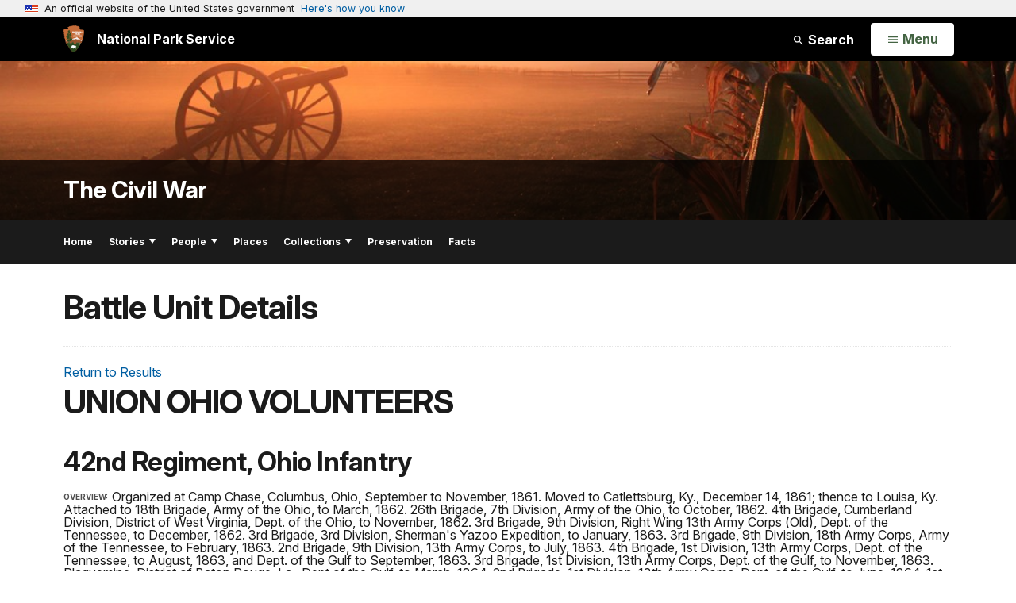

--- FILE ---
content_type: text/html;charset=UTF-8
request_url: https://www.nps.gov/civilwar/search-battle-units-detail.htm?battleUnitCode=UOH0042RI
body_size: 9524
content:
<!doctype html> <html lang="en" class="no-js"> <!-- Content Copyright National Park Service -->
<!-- JavaScript & DHTML Code Copyright &copy; 1998-2025, PaperThin, Inc. All Rights Reserved. --> <head> <meta content="IE=edge" http-equiv="X-UA-Compatible"> <title>Battle Unit Details - The Civil War (U.S. National Park Service)</title> <script>
var jsDlgLoader = '/subjects/civilwar/loader.cfm';
var jsSiteResourceLoader = '/cs-resources.cfm?r=';
var jsSiteResourceSettings = {canCombine: false, canMinify: false};
</script>
<!-- beg (1) PrimaryResources -->
<script src="/ADF/thirdParty/jquery/jquery-3.6.js"></script><script src="/ADF/thirdParty/jquery/migrate/jquery-migrate-3.4.js"></script><script src="/commonspot/javascript/browser-all.js"></script>
<!-- end (1) PrimaryResources -->
<!-- beg (2) SecondaryResources -->
<!-- end (2) SecondaryResources -->
<!-- beg (3) StyleTags -->
<link rel="stylesheet" href="/common/commonspot/templates/assets/css/commonspotRTE.css" type="text/css" />
<!-- end (3) StyleTags -->
<!-- beg (4) JavaScript -->
<script>
<!--
var gMenuControlID = 0;
var menus_included = 0;
var jsSiteID = 1;
var jsSubSiteID = 30200;
var js_gvPageID = 4094578;
var jsPageID = 4094578;
var jsPageSetID = 0;
var jsPageType = 0;
var jsSiteSecurityCreateControls = 0;
var jsShowRejectForApprover = 1;
// -->
</script><script>
var jsDlgLoader = '/subjects/civilwar/loader.cfm';
var jsSiteResourceLoader = '/cs-resources.cfm?r=';
var jsSiteResourceSettings = {canCombine: false, canMinify: false};
</script>
<!-- end (4) JavaScript -->
<!-- beg (5) CustomHead -->
<!-- override SubjectSite from Subject Generic Page-->
<meta charset="utf-8">
<link href="/common/commonspot/templates/images/icons/favicon.ico" rel="shortcut icon">
<meta http-equiv="Pragma" content="no-cache" />
<meta http-equiv="Expires" content="0" />
<meta name="viewport" content="width=device-width, initial-scale=1.0">
<!--[if gt IE 8]>
<script src="/common/commonspot/templates/assets/js/app.early.min.js?v=20230112"></script>
<link href="/common/commonspot/templates/assets/css/split-css/main.min.css?v=2rpz-n03cpj" media="screen, print" rel="stylesheet">
<link href="/common/commonspot/templates/assets/css/split-css/main-min-blessed1.css" media="screen, print" rel="stylesheet">
<![endif]-->
<!--[if lt IE 9]>
<script src="https://oss.maxcdn.com/libs/html5shiv/3.7.0/html5shiv.js"></script>
<script src="https://oss.maxcdn.com/libs/respond.js/1.4.2/respond.min.js"></script>
<script src="/common/commonspot/templates/assets/js/app.early.min.js?v=20230112"></script>
<link href="/common/commonspot/templates/assets/css/split-css/main.min.css?v=2rpz-n03cpj" media="screen, print" rel="stylesheet">
<link href="/common/commonspot/templates/assets/css/split-css/main-min-blessed1.css" media="screen, print" rel="stylesheet">
<![endif]-->
<!--[if !IE]> -->
<script src="/common/commonspot/templates/assets/js/app.early.min.js?v=20230112"></script>
<script src="/common/commonspot/templates/js/uswds/uswds-init.js"></script>
<link href="/common/commonspot/templates/assets/css/main.min.css?v=20230112" media="screen, print" rel="stylesheet">
<!-- <![endif]-->
<link href='//fonts.googleapis.com/css?family=Open+Sans:700,600,400|Open+Sans+Condensed:300,700' rel='stylesheet' type='text/css'>
<link rel="manifest" href="/manifest.json" crossorigin="use-credentials" />
<meta name="apple-itunes-app" content="app-id=1549226484, app-argument=https://apps.apple.com/us/app/national-park-service/id1549226484">
<style>
table#cs_idLayout2,
table#cs_idLayout2 > tbody,
table#cs_idLayout2 > tbody > tr,
table#cs_idLayout2 > tbody > tr >  td
{
display: block;
border-collapse:separate;
}
</style>
<script src='/common/commonspot/templates/js/federated-analytics-uav1.js?ver=true&agency=DOI&subagency=NPS&exts=rtf,odt,ods,odp,brf&dclink=true&enhlink=true' id='_fed_an_ua_tag'></script>
<meta property="og:type" content="website" />
<!-- not view page: /subjects/civilwar/search-battle-units-detail.htm -->
<meta property="og:title" content="Battle Unit Details - The Civil War (U.S. National Park Service)" />
<meta property="og:url" content="https://www.nps.gov/subjects/civilwar/search-battle-units-detail.htm" />
<!-- end (5) CustomHead -->
<!-- beg (6) TertiaryResources -->
<!-- end (6) TertiaryResources -->
<!-- beg (7) authormode_inlinestyles -->
<link rel="stylesheet" type="text/css" href="/commonspot/commonspot.css" id="cs_maincss">
<!-- end (7) authormode_inlinestyles -->
</head><body class="SubjectSite"><span role="navigation" aria-label="Top of page" id="__topdoc__"></span>
<section
class="usa-banner"
aria-label="Official website of the United States government"
>
<div class="usa-accordion">
<header class="usa-banner__header">
<div class="usa-banner__inner">
<div class="grid-col-auto">
<img
aria-hidden="true"
class="usa-banner__header-flag"
src="/common/commonspot/templates/assets/icon/us_flag_small.png"
alt=""
/>
</div>
<div class="grid-col-fill tablet:grid-col-auto" aria-hidden="true">
<p class="usa-banner__header-text">
An official website of the United States government
</p>
<p class="usa-banner__header-action">Here's how you know</p>
</div>
<button
type="button"
class="usa-accordion__button usa-banner__button"
aria-expanded="false"
aria-controls="gov-banner-default"
>
<span class="usa-banner__button-text">Here's how you know</span>
</button>
</div>
</header>
<div
class="usa-banner__content usa-accordion__content"
id="gov-banner-default"
>
<div class="grid-row grid-gap-lg">
<div class="usa-banner__guidance tablet:grid-col-6">
<img
class="usa-banner__icon usa-media-block__img"
src="/common/commonspot/templates/assets/icon/icon-dot-gov.svg"
role="img"
alt=""
aria-hidden="true"
/>
<div class="usa-media-block__body">
<p>
<strong>Official websites use .gov</strong><br />A
<strong>.gov</strong> website belongs to an official government
organization in the United States.
</p>
</div>
</div>
<div class="usa-banner__guidance tablet:grid-col-6">
<img
class="usa-banner__icon usa-media-block__img"
src="/common/commonspot/templates/assets/icon/icon-https.svg"
role="img"
alt=""
aria-hidden="true"
/>
<div class="usa-media-block__body">
<p>
<strong>Secure .gov websites use HTTPS</strong><br />A
<strong>lock</strong> (
<span class="icon-lock"
><svg
xmlns="http://www.w3.org/2000/svg"
width="52"
height="64"
viewBox="0 0 52 64"
class="usa-banner__lock-image"
role="img"
aria-labelledby="banner-lock-description-default"
focusable="false"
>
<title id="banner-lock-title-default">Lock</title>
<desc id="banner-lock-description-default">Locked padlock icon</desc>
<path
fill="#000000"
fill-rule="evenodd"
d="M26 0c10.493 0 19 8.507 19 19v9h3a4 4 0 0 1 4 4v28a4 4 0 0 1-4 4H4a4 4 0 0 1-4-4V32a4 4 0 0 1 4-4h3v-9C7 8.507 15.507 0 26 0zm0 8c-5.979 0-10.843 4.77-10.996 10.712L15 19v9h22v-9c0-6.075-4.925-11-11-11z"
/>
</svg> </span
>) or <strong>https://</strong> means you've safely connected to
the .gov website. Share sensitive information only on official,
secure websites.
</p>
</div>
</div>
</div>
</div>
</div>
</section>
<!--googleoff: index-->
<div tabindex="-1" id="beforeSkipLinks" ></div>
<div class="skip-links" aria-label="short-cut links" role="navigation">
<ul>
<li><a href="#GlobalNav-toggle" aria-label="Skip to global NPS navigation">Skip to global NPS navigation</a></li>
<li><a href="#main" aria-label="Skip to the main content">Skip to the main content</a></li>
<li><a href="#GlobalFooter" aria-label="Skip to the footer section">Skip to the footer section</a></li>
</ul>
</div>
<!--googleon: index-->
<!--googleoff: index-->
<div class="AnniversaryBanner" id="anniversary_banner" data-sitecode="civilwar" data-sitetype="subject"></div>
<div class="PromoBanner"></div>
<!--googleon: index-->
<!--googleoff: index-->
<div class="GlobalHeader usaGlobalHeader" role="banner">
<div class="GlobalHeader__Navbar container">
<a class="GlobalHeader__Branding me-auto link-white" href="/">
<img src="/theme/assets/dist/images/branding/logo.png"
alt=""
width="80"
height="106"
class="GlobalHeader__Branding__Arrowhead img-fluid">
<span class="GlobalHeader__Branding__Text">
National Park Service
</span>
</a>
<a href="#GlobalFooterSearchInput"
class="GlobalHeader__FooterSearchLink js-scrollTo link-white">
<svg class="usa-icon"
role="presentation"
focusable="false">
<use href="/theme/assets/vendor/npsds/packages/icons/dist/sprite.svg#search" />
</svg>
<span class="visually-hidden">Search</span>
</a>
<form id="GlobalHeaderSearch"
class="GlobalHeader__Search"
action="/search/"
method="GET"
role="search">
<button type="button"
data-bs-toggle="collapse"
data-bs-target="#GlobalHeaderSearchCollapse"
aria-expanded="false"
aria-controls="GlobalHeaderSearchCollapse">
<svg class="usa-icon"
role="presentation"
focusable="false">
<use href="/theme/assets/vendor/npsds/packages/icons/dist/sprite.svg#search" />
</svg>
Search
</button>
<div id="GlobalHeaderSearchCollapse"
class="collapse collapse-horizontal"
role="presentation">
<div>
<input class="form-control me-2"
type="text"
autocomplete="off"
name="query"
placeholder="Keyword Search"
required
aria-label="Search text">
<div class="GlobalSearch-suggestions"></div>
<button class="usa-button usa-button--outline usa-button--inverse me-2" data-scope="site" type="submit">
This Site
</button>
<button class="usa-button usa-button--outline usa-button--inverse" data-scope="all" type="submit">
All NPS
</button>
</div>
</div>
<input type="hidden"
name="sitelimit"
value="www.nps.gov/subjects/civilwar">
<input type="hidden" name="affiliate" value="nps">
</form>
</div>
<nav id="GlobalNav" class="GlobalNav">
<h1 id="GlobalNavButtonContainer" class="usaGlobalNavButtonContainer">
<button type="button"
id="GlobalNav-toggle"
class="usa-button usa-button--inverse-fill"
data-bs-toggle="collapse"
data-bs-target="#GlobalNavCollapse"
aria-controls="GlobalNavCollapse"
aria-expanded="false"
aria-label="Open Menu">
<span class="GlobalNav__Toggle__Text GlobalNav__Toggle__Text--closed">
<svg class="usa-icon"
role="presentation"
focusable="false">
<use href="/theme/assets/vendor/npsds/packages/icons/dist/sprite.svg#menu" />
</svg>
<span class="visually-hidden">Open</span>
Menu
</span>
<span class="GlobalNav__Toggle__Text GlobalNav__Toggle__Text--open">
<svg class="usa-icon"
role="presentation"
focusable="false">
<use href="/theme/assets/vendor/npsds/packages/icons/dist/sprite.svg#close" />
</svg>
Close
<span class="visually-hidden">Menu</span>
</span>
</button>
</h1>
<div id="GlobalNavCollapse" class="collapse">
<div class="container">
<p class="GlobalNav__LanguageInfo">
</p>
<h2 class="GlobalNav__SectionHeading GlobalNav__SectionHeading--green" hidden>
Explore This Park
</h2>
<ul id="GlobalNavListLocal" class="GlobalNav__List" hidden></ul>
<h2 class="GlobalNav__SectionHeading GlobalNav__SectionHeading--blue">
Explore the National Park Service
</h2>
<ul id="GlobalNavList" class="GlobalNav__List"></ul>
</div>
</div>
</nav>
</div>
<!--googleon: index-->
<div id="myModal" class="modal refreshableModal" tabindex="-1" aria-labelledby="exitModalLabel" aria-hidden="true">
<div class="modal-dialog">
<div class="modal-content">
<div class="modal-header">
<h2 class="modal-title visually-hidden" id="exitModalLabel">Exiting nps.gov</h2>
<button type="button" class="btn-close" data-bs-dismiss="modal" aria-label="Close"></button>
</div>
<div class="modal-body"></div>
<div class="modal-footer">
<button type="button" class="btn btn-secondary" data-bs-dismiss="modal">Cancel</button>
</div>
</div>
</div>
</div>
<div id="cs_control_481716" class="cs_control CS_Element_Schedule"><div  title="" id="CS_Element_BannerContainer"><div id="gridRow_1_1_481716" class="cs_GridRow"><div id="gridCol_1_1_1_1_481716" class="cs_GridColumn"><div id="cs_control_830312" class="cs_control CS_Element_CustomCF"><div id="CS_CCF_4094578_830312">
<script>
window.addEventListener('load', (event) => {
NPS.utility.updateBannerImageFromJSON( "civilwar" );
});
</script>
<header id="HERO" class="Hero Hero--Ribbon -secondary">
<div id="HeroBanner" class="HeroBanner ">
<div class="HeroBanner__TitleContainer">
<div class="container">
<a href="&#x2f;subjects&#x2f;civilwar&#x2f;"
class="HeroBanner__Title"
>The Civil War</a>
</div>
</div>
<div class="picturefill-background"
role="img"
style="background-image: url('/common/uploads/banner_image/nri/secondary/08BCB51E-1DD8-B71B-0B9A2A6EF0422DE1.jpg?mode=crop&quality=90&width=1024&height=200');background-position 50% 0%;" aria-label="Sunrise over the Cornfield at Antietam National Battlefield.">
<span data-src="/common/uploads/banner_image/nri/secondary/08BCB51E-1DD8-B71B-0B9A2A6EF0422DE1.jpg?mode=crop&quality=90&width=1200&height=200"
data-media="(min-width: 1024px)"></span>
<span data-src="/common/uploads/banner_image/nri/secondary/08BCB51E-1DD8-B71B-0B9A2A6EF0422DE1.jpg?mode=crop&quality=90&width=2400&height=400"
data-media="(min-width: 1024px) and (min-resolution: 144dppx)"></span>
<span data-src="/common/uploads/banner_image/nri/secondary/08BCB51E-1DD8-B71B-0B9A2A6EF0422DE1.jpg?mode=crop&quality=90&width=2400&height=400"
data-media="(min-width: 1024px) and (-webkit-min-device-pixel-ratio: 1.5)"></span>
<span data-src="/common/uploads/banner_image/nri/secondary/08BCB51E-1DD8-B71B-0B9A2A6EF0422DE1.jpg?mode=crop&quality=90&width=2400&height=400"
data-media="(min-width: 1440px)"></span>
</div>
</div>
</header>
</div></div><div id="cs_control_4094669" class="cs_control CS_Element_CustomCF"><div id="CS_CCF_4094578_4094669"> </div></div></div></div></div></div>
<div id="Subject-header">
<div class="container">
<div class="pull-left">
<!--googleoff: index-->
<nav id="LocalNav-desktop-nav" role="navigation">
<div id="cs_control_699042" class="cs_control CS_Element_CustomCF"><div id="CS_CCF_4094578_699042"><div id="cs_control_481717" class="cs_control CS_Element_Custom"><!-- _CSDPFID=4094578|4094578=_CSDPFID -->
<style type="text/css">
div.ColumnMain #npsNav h2 { display:none }
</style>
<!-- nav -->
<!--googleoff: index-->
<div id="npsNav" class="7156662F-A0E0-978E-7C7DAEA9914E59CF">
<ul id="LocalNav" class="sm sm-nps"></ul>
</div>
<!--googleon: index-->
<script>
jQuery(document).ready(function() {
NPS.display.outputNav('/subjects/civilwar','/subjects/civilwar/search-battle-units-detail.htm','read');
});
</script>
</div></div></div>
</nav>
<!--googleon: index-->
<script>
(function ($) {
// Hide park home
$("#LocalNav-desktop-nav ul li a:contains('Park Home')")
.parent()
.hide();
// Hide park home
$("li#LocalNav-mobile ul li a:contains('Park Home')")
.parent()
.hide();
$("ul#LocalNav > li > a")
.wrap("<div class='top-lvl-item-container'>")
.wrap("<div class='top-lvl-item'>");
})(jQuery);
</script>
</div>
</div>
</div>
<script type="text/javascript">
jQuery(document).ready(function() {
setTimeout( function() {
NPS.display.showAdminTools( 0 );
} ,10);
});
</script>
<div id="main" role="main" class="MainContent">
<style>
#modal-contact-us .modal-body { padding-top: 0px; }
.modal-header { border:none; }
</style>
<div class="modal fade" id="modal-contact-us" tabindex="-1" aria-labelledby="modal-contact-us-label">
<div class="modal-dialog">
<div class="modal-content">
<div class="modal-header">
<h4 class="modal-title visually-hidden" id="modal-contact-us-label">Contact Us</h4>
<button type="button" class="btn-close" data-bs-dismiss="modal" aria-label="Close"></button>
</div>
<div class="modal-body">
<iframe frameborder="0" id="modal-contact-us-iframe" width="100%" height="100%" title="Contact Us"></iframe>
</div>
</div>
</div>
</div>
<div id="adminTools"></div>
<div class="container">
<div class="ColumnGrid row">
<!--googleoff: index-->
<div class="container">
<nav class="usa-breadcrumb" aria-label="Breadcrumbs" style="display: none;">
<ol id="breadcrumbs" class="usa-breadcrumb__list"></ol>
</nav>
</div>
<!--googleon: index-->
<div class="ColumnMain col-sm-12">
<div class="ContentHeader text-content-size">
<h1 class="page-title">Battle Unit Details</h1>
</div>
<div class="row">
<div class="col-sm-12">
<div id="cs_control_536382" class="cs_control CS_Element_Schedule"><div  title="" id="CS_Element_contentcontainer"><div id="gridRow_1_1_536382" class="cs_GridRow"><div id="gridCol_1_1_1_1_536382" class="cs_GridColumn"><div id="cs_control_4094547" class="cs_control CS_Element_CustomCF"><div id="CS_CCF_4094578_4094547">
<div id="back">
<a href="javascript:history.go(-1);" class="back-button">Return to Results</a>
</div>
<div class="text-content-size">
<h1 class="page-title">UNION OHIO VOLUNTEERS</h1>
</div>
<h2>42nd Regiment, Ohio Infantry</h2>
<dl class="result-details wrapped clearfix">
<dt>Overview:</dt><dd>
<P>  Organized at Camp Chase, Columbus, Ohio, September to November, 1861.  Moved to Catlettsburg, Ky., December 14, 1861; thence to Louisa, Ky.  Attached to 18th Brigade, Army of the Ohio, to March, 1862.  26th Brigade, 7th Division, Army of the Ohio, to October, 1862.  4th Brigade, Cumberland Division, District of West Virginia, Dept. of the Ohio, to November, 1862.  3rd Brigade, 9th Division, Right Wing 13th Army Corps (Old), Dept. of the Tennessee, to December, 1862.  3rd Brigade, 3rd Division, Sherman's Yazoo Expedition, to January, 1863.  3rd Brigade, 9th Division, 18th Army Corps, Army of the Tennessee, to February, 1863.  2nd Brigade, 9th Division, 13th Army Corps, to July, 1863.  4th Brigade, 1st Division, 13th Army Corps, Dept. of the Tennessee, to August, 1863, and Dept. of the Gulf to September, 1863.  3rd Brigade, 1st Division, 13th Army Corps, Dept. of the Gulf, to November, 1863. Plaquemine, District of Baton Rouge, La., Dept of the Gulf, to March, 1864.  2nd Brigade, 1st Division, 13th Army Corps, Dept. of the Gulf, to June, 1864.  1st Brigade, 3rd Division, 19th Army Corps, to December, 1864.</P>
<P>  </dd><dt>Service:</dt><dd>Garfield's Campaign against Humphrey Marshall December 23, 1861, to January 30, 1862.  Advance on Paintsville, Ky., December 31, 1861, to January 7, 1862.  Jennies Creek January 7.  Occupation of Paintsville January 8.  <a href=search-battles-detail.htm?battleCode=ky005>Middle Creek</a>, near Prestonburg, January 10.  Occupation of Prestonburg January 11. Expedition to Pound Gap, Cumberland  Mountains, March 14-17.  Pound Gap March 16.  Cumberland Gap Campaign March 28-June 18.  Cumberland Mountain April 28.  Occupation of Cumberland Gap June 18 to September 16.  Tazewell July 26.  Operations about Cumberland Gap August 2-6.  Big Springs August 3. Tazewell August 6.  Evacuation of Cumberland Gap and retreat to the Ohio River September 17-October 3.  Expedition to Charleston October 21-November 10. Ordered to Memphis, Tenn., November 10, and duty there till December 20.  Sherman's Yszoo Expedition December 20, 1862, to January 3, 1863.  <a href=search-battles-detail.htm?battleCode=ms003>Chickasaw Bayou</a> December 26-28.  Chickasaw Bluff December 29.  Expedition to <a href=search-battles-detail.htm?battleCode=ar006>Arkansas Post</a>, Ark., January 3-10, 1863.  Assault and capture of <a href=search-battles-detail.htm?battleCode=ar006>Fort Hindman</a>, <a href=search-battles-detail.htm?battleCode=ar006>Arkansas Post</a>, January 10-11.  Moved to Young's Point, La., January 17.  Duty there and at Milliken's Bend, La., till April 25.  Operations from Milliken's Bend to New Carthage  March 31-April 17.  Movement on Bruinsburg and turning <a href=search-battles-detail.htm?battleCode=ms004>Grand Gulf</a> April 25-30.  Battle of <a href=search-battles-detail.htm?battleCode=ms006>Port Gibson</a> May 1.  Skirmish near Edwards Station May 15.  Battle of <a href =  search-battles-detail.htm?battleCode=ms009>Champion's Hill</a> May 16.  <a href=search-battles-detail.htm?battleCode=ms010>Big Black</a> River May 17. Siege of <a href=search-battles-detail.htm?battleCode=ms011>Vicksburg</a>, Miss., May 18-July 4.  Assaults on <a href=search-battles-detail.htm?battleCode=ms011>Vicksburg</a> May 19 and 22.  Advance on Jackson, Miss., July 5-10.  Near Clinton July 8.  Siege of Jackson July 10-17.  Moved to New Orleans, La., August 13.  Duty at Carrollton, Berwick and Brashear City till October.  Western Louisiana Campaign October 3-November 20.  Duty at Plaquemine November 21, 1863, to March 24, 1864.  Provost duty at Baton Rouge till May 1.  Expedition to Clinton May 1-3.  Comite River May 1.  Moved to Simsport May 18, thence to Morganza and duty there till September 6.  Expeditions up White River July 15 and September 6-15.  Moved to Duvall's Bluff, Ark., September 15, and duty there till November.  Companies "A," "B," "C" and "D" mustered out September 30, 1864.  Companies "E" and "F" mustered out November 25, 1864, and Companies "G," "H," "I" and "K" mustered out December 2, 1864.</P>
<P>  Regiment lost during service 1 Officer and 58 Enlisted men killed and mortally wounded and 3 Officers and 178 Enlisted men by disease.  Total 240.</P>
<dt>Soldiers:</dt><dd><a href="/subjects/civilwar/search-soldiers.htm#q=%2242nd Regiment, Ohio Infantry%22">View Battle Unit's Soldiers »</dd>
</dl>
</div></div></div></div></div></div>
</div><!-- col-sm-12 -->
</div><!-- row -->
</div><!-- ColumnMain col-sm-9 -->
</div><!-- ColumnGrid row -->
</div><!-- end container -->
<div id="ParkFooter" class="ParkFooter">
<div class="container">
<div class="ExperienceMoreFooter">
<h3 class="ExperienceMoreTitle">Experience More</h3>
<div class="row">
<div class="col-sm-4 col-md-4">
<div class="ExperienceMoreCategory">
<h3>Subjects</h3>
<ul>
<li class="ExperienceMore item"><a class="more" href="/subjects/teachingwithhistoricplaces/lessons-by-theme.htm#civilwar">Civil War Teaching With Historic Places</a></li>
<li class="ExperienceMore item"><a class="more" href="/features/malu/feat0002/wof/index.htm">International Civil Rights Hall of Fame</a></li>
<li class="ExperienceMore item"><a class="all more" href="/history">View All Related Subjects</a></li>
</ul>
</div>
</div>
<div class="col-sm-4 col-md-4">
<div class="ExperienceMoreCategory">
<h3>Parks</h3>
<ul>
<li class="ExperienceMore item"><a class="more" href="/ancm/">Antietam National Battlefield</a></li>
<li class="ExperienceMore item"><a class="more" href="/shil/">Shiloh National Military Park</a></li>
<li class="ExperienceMore item"><a class="all more" href="relatedparks.htm">View All Related Parks</a></li>
</ul>
</div>
</div>
<div class="col-sm-4 col-md-4">
<div class="ExperienceMoreCategory">
<h3>Programs</h3>
<ul>
<li class="ExperienceMore item"><a class="more" href="/history/hps/abpp/civil.htm">American Battlefield Protection Program</a></li>
<li class="ExperienceMore item"><a class="more" href="/subjects/ugrr/index.htm">Underground Railroad</a></li>
<li class="ExperienceMore item"><a class="all more" href="/history">View All Related Programs</a></li>
</ul>
</div>
</div>
</div>
</div>
<script type="text/javascript">
jQuery(document).ready(function() {
var subsiteURL  = "";
var jsonSrc     = "";
var siteCode    = "";
subsiteURL  = "/subjects/civilwar/";
siteCode = subsiteURL.split("/");
siteCode = siteCode[2];
if ( subsiteURL.includes("orgs") | subsiteURL.includes("im") | subsiteURL.includes("rlc") ) {
jsonSrc = subsiteURL+"structured_data_orgs_"+siteCode+".json?v="+Date.now();
}
if ( subsiteURL.includes("locations") ) {
jsonSrc = subsiteURL+"structured_data_locations_"+siteCode+".json?v="+Date.now();
}
if ( subsiteURL.includes("subjects") ) {
jsonSrc = subsiteURL+"structured_data_subjects_"+siteCode+".json?v="+Date.now();
}
// Location Site Check //
urlCheck = window.location.href;
if (urlCheck.includes("locations")) {
fileURL = '/locations/civilwar/structured_data_civilwar.json';
}
jQuery.getJSON(jsonSrc, function( data ) {
var hasSocialMedia = 0;
var outputSocialMedia = '<div class="col-sm-6 col-md-4 "><div class="ParkFooter-socialLinks"><h3>Stay Connected</h3><ul class="ParkFooter-socialLinks row">';
if (data.facebookURL) {
outputSocialMedia += '<li class="col-2 col-sm-4 col-md-2"><a href="'+data.facebookURL+'"><svg class="icon" focusable="false" role="img" aria-label="Facebook for this org or subject"><use xlink:href="/common/commonspot/templates/assets/sprite.symbol.svg#facebook"></use></svg></a></li>';
hasSocialMedia = 1;
}
if (data.twitterURL) {
data.twitterURL = data.twitterURL.replace('twitter.com', 'x.com')	// convert old Twitter links into equivalent X links
outputSocialMedia += '<li class="col-2 col-sm-4 col-md-2"><a href="'+data.twitterURL+'"><svg class="icon" focusable="false" role="img" aria-label="X for this org or subject"><use xlink:href="/common/commonspot/templates/assets/sprite.symbol.svg#x-black"></use></svg></a></li>';
hasSocialMedia = 1;
}
if (data.instagramURL) {
outputSocialMedia += '<li class="col-2 col-sm-4 col-md-2"><a href="'+data.instagramURL+'"><svg class="icon" focusable="false" role="img" aria-label="Instagram for this org or subject"><use xlink:href="/common/commonspot/templates/assets/sprite.symbol.svg#instagram-dark"></use></svg></a></li>';
hasSocialMedia = 1;
}
if (data.youtubeURL) {
outputSocialMedia += '<li class="col-2 col-sm-4 col-md-2"><a href="'+data.youtubeURL+'"><svg class="icon" focusable="false" role="img" aria-label="YouTube for this org or subject"><use xlink:href="/common/commonspot/templates/assets/sprite.symbol.svg#youtube"></use></svg></a></li>';
hasSocialMedia = 1;
}
if (data.flickrURL) {
outputSocialMedia += '<li class="col-2 col-sm-4 col-md-4"><a href="'+data.flickrURL+'"><svg class="icon" focusable="false" role="img" aria-label="Flickr for this org or subject"><use xlink:href="/common/commonspot/templates/assets/sprite.symbol.svg#flickr"></use></svg></a></li>';
hasSocialMedia = 1;
}
if (data.tumblrURL) {
outputSocialMedia += '<li class="col-2 col-sm-4 col-md-2"><a href="'+data.tumblrURL+'"><svg class="icon" focusable="false" role="img" aria-label="Tumblr for this org or subject"><use xlink:href="/common/commonspot/templates/assets/sprite.symbol.svg#tumblr"></use></svg></a></li>';
hasSocialMedia = 1;
}
if (data.foursquareURL) {
outputSocialMedia += '<li class="col-2 col-sm-12 col-md-6"><a href="'+data.foursquareURL+'"><svg class="icon" focusable="false" role="img" aria-label="FourSquare for this org or subject"><use xlink:href="/common/commonspot/templates/assets/sprite.symbol.svg#foursquare"></use></svg></a></li>';
hasSocialMedia = 1;
}
if (data.pinterestURL) {
outputSocialMedia += '<li class="col-2 col-sm-4 col-md-2"><a href="'+data.pinterestURL+'"><svg class="icon" focusable="false" role="img" aria-label="Pinterest for this org or subject"><use xlink:href="/common/commonspot/templates/assets/sprite.symbol.svg#pinterest"></use></svg></a></li>';
hasSocialMedia = 1;
}
outputSocialMedia += '</ul></div></div>';
if(hasSocialMedia == 1) {
jQuery("#sml_position").replaceWith(outputSocialMedia);
}
});
});
</script>
<!--googleoff: index-->
<div class="row">
<div class="col-sm-6 col-md-4">
<div class="ParkFooter-tools">
<h3>Tools</h3>
<ul class="row">
<li class=" col-6  calendar"><a href="/subjects/civilwar/events.htm">Calendar</a></li>
<li class=" col-6  teachers"><a href="/subjects/civilwar/teachers.htm"><i class="fa fa-apple"></i> Teachers</a></li>
<li class=" col-6  "><a href="/subjects/civilwar/siteindex.htm"> Site Index</a></li>
<li class=" col-6  contact"><a href="/subjects/civilwar/contactus.htm"><i class="fa fa-envelope-o"></i> Contact Us</a></li>
</ul>
</div>
</div>
<div id="sml_position"></div>
</div>
<!--googleon: index-->
</div> <!-- container -->
</div> <!-- ParkFooter -->
</div><!-- end of <div main> -->
<!--googleoff: index-->
<footer id="GlobalFooter" class="usa-footer">
<div class="usa-footer__primary-section">
<div class="container">
<form id="GlobalFooterSearch"
class="GlobalFooter__Search usa-form usa-form--large"
action="/search/"
method="GET"
role="search">
<div class="position-relative">
<input class="usa-input"
id="GlobalFooterSearchInput"
type="text"
autocomplete="off"
name="query"
placeholder="Keyword Search"
required
aria-label="Search">
<div class="GlobalSearch-suggestions"></div>
</div>
<ul class="usa-button-group">
<li class="usa-button-group__item">
<button class="usa-button usa-button--outline usa-button--inverse" data-scope="site" type="submit">
This Site
</button>
</li>
<li class="usa-button-group__item">
<button class="usa-button usa-button--outline usa-button--inverse" data-scope="all" type="submit">
All NPS
</button>
</li>
</ul>
<input type="hidden"
name="sitelimit"
value="www.nps.gov/subjects/civilwar">
<input type="hidden" name="affiliate" value="nps">
</form>
<div class="GlobalFooter-AppPromo">
<div class="GlobalFooter-AppPromo__Text">
<div class="GlobalFooter-AppPromo__Heading">Experience Your America.</div>
<div class="GlobalFooter-AppPromo__Subheading GlobalFooter-AppPromo__BottomGroup">
<p>Download the NPS app to navigate the parks on the go.</p>
<p class="GlobalFooter-AppPromo__BadgeLinks">
<a href="https://apps.apple.com/us/app/national-park-service/id1549226484"
class="GlobalFooter-AppPromo__BadgeLink" onclick="gas('send', 'event', 'App Promo Footer', 'Apple', document.location.pathname, 1, true);">
<img alt="Download on the App Store"
src="/common/commonspot/templates/assets/images/app-promo/app-store-badge.svg"
width="132"
height="44">
</a>
<a href="https://play.google.com/store/apps/details?id=gov.nps.mobileapp"
class="GlobalFooter-AppPromo__BadgeLink" onclick="gas('send', 'event', 'App Promo Footer', 'Android', document.location.pathname, 1, true);">
<img alt="Get it on Google Play"
src="/common/commonspot/templates/assets/images/app-promo/google-play-badge.svg"
width="148.5"
height="44">
</a>
</p>
</div>
</div>
<div class="GlobalFooter-AppPromo__ImageContainer">
<img class="GlobalFooter-AppPromo__Image"
src="/common/commonspot/templates/assets/images/app-promo/app-promo-phones.png"
srcset="/common/commonspot/templates/assets/images/app-promo/app-promo-phones.png 1x, /common/commonspot/templates/assets/images/app-promo/app-promo-phones@2x.png 2x"
alt="Three smartphones showing different screens within the NPS app."
width="628"
height="463">
</div>
</div>
</div>
</div>
<div class="usa-footer__secondary-section">
<div class="container">
<div class="usa-footer__logo-container">
<a class="usa-footer__logo" href="https://www.nps.gov/">
<img class="usa-footer__logo-img print-only"
src="/common/commonspot/templates/assets/images/branding/lockup-horizontal.svg"
alt="">
<img alt="National Park Service U.S. Department of the Interior" width="193" height="124" class="usa-footer__logo-img" src="/common/commonspot/templates/assets/images/branding/lockup-reverse-vertical.svg">
<img alt="National Park Service U.S. Department of the Interior" width="268" height="80" class="usa-footer__logo-img usa-footer__logo-img--lg" src="/common/commonspot/templates/assets/images/branding/lockup-reverse-horizontal.svg">
</a>
</div>
<div class="usa-footer__contact-links">
<div class="usa-footer__social-links grid-row grid-gap-1">
<div class="grid-col-auto">
<a href="https://www.facebook.com/nationalparkservice" class="usa-social-link">
<svg class="usa-social-link__icon&#x20;usa-icon"
aria-label="Facebook"
role="img"
focusable="false">
<use href="/theme/assets/vendor/npsds/packages/icons/dist/sprite.svg#facebook" />
</svg>
</a>
</div>
<div class="grid-col-auto">
<a href="https://www.youtube.com/nationalparkservice" class="usa-social-link">
<svg class="usa-social-link__icon&#x20;usa-icon"
aria-label="Youtube"
role="img"
focusable="false">
<use href="/theme/assets/vendor/npsds/packages/icons/dist/sprite.svg#youtube" />
</svg>
</a>
</div>
<div class="grid-col-auto">
<a href="https://www.x.com/natlparkservice" class="usa-social-link">
<svg class="usa-social-link__icon&#x20;usa-icon"
aria-label="X"
role="img"
focusable="false">
<use href="/theme/assets/vendor/npsds/packages/icons/dist/sprite.svg#x" />
</svg>
</a>
</div>
<div class="grid-col-auto">
<a href="https://www.instagram.com/nationalparkservice" class="usa-social-link">
<svg class="usa-social-link__icon&#x20;usa-icon"
aria-label="Instagram"
role="img"
focusable="false">
<use href="/theme/assets/vendor/npsds/packages/icons/dist/sprite.svg#instagram" />
</svg>
</a>
</div>
<div class="grid-col-auto">
<a href="https://www.flickr.com/nationalparkservice" class="usa-social-link">
<svg class="usa-social-link__icon&#x20;usa-icon"
aria-label="Flickr"
role="img"
focusable="false">
<use href="/theme/assets/vendor/npsds/packages/icons/dist/sprite.svg#flickr" />
</svg>
</a>
</div>
</div>
</div>
</div>
</div>
<div class="usa-identifier">
<nav class="usa-identifier__section usa-identifier__section--required-links">
<div class="container">
<ul class="usa-identifier__required-links-list">
<li class="usa-identifier__required-links-item">
<a href="//www.nps.gov/aboutus/accessibility.htm"
class="usa-identifier__required-link usa-link"
>
Accessibility
</a>
</li>
<li class="usa-identifier__required-links-item">
<a href="//www.nps.gov/aboutus/privacy.htm"
class="usa-identifier__required-link usa-link"
>
Privacy Policy
</a>
</li>
<li class="usa-identifier__required-links-item">
<a href="//www.nps.gov/aboutus/foia/index.htm"
class="usa-identifier__required-link usa-link"
>
FOIA
</a>
</li>
<li class="usa-identifier__required-links-item">
<a href="//www.nps.gov/aboutus/notices.htm"
class="usa-identifier__required-link usa-link"
>
Notices
</a>
</li>
<li class="usa-identifier__required-links-item">
<a href="//www.nps.gov/aboutus/contactus.htm"
class="usa-identifier__required-link usa-link"
>
Contact The National Park Service
</a>
</li>
<li class="usa-identifier__required-links-item">
<a href="//www.nps.gov/aboutus/faqs.htm"
class="usa-identifier__required-link usa-link"
title="National Park Service frequently asked questions"
>
NPS FAQ
</a>
</li>
<li class="usa-identifier__required-links-item">
<a href="//www.doi.gov/pmb/eeo/no-fear-act"
class="usa-identifier__required-link usa-link"
>
No Fear Act
</a>
</li>
<li class="usa-identifier__required-links-item">
<a href="//www.nps.gov/aboutus/disclaimer.htm"
class="usa-identifier__required-link usa-link"
>
Disclaimer
</a>
</li>
<li class="usa-identifier__required-links-item">
<a href="//www.nps.gov/aboutus/vulnerability-disclosure-policy.htm"
class="usa-identifier__required-link usa-link"
>
Vulnerability Disclosure Policy
</a>
</li>
<li class="usa-identifier__required-links-item">
<a href="//www.usa.gov"
class="usa-identifier__required-link usa-link"
>
USA.gov
</a>
</li>
</ul>
</div>
</nav>
<section class="usa-identifier__section usa-identifier__section--usagov" aria-label="U.S. government information and services,">
<div class="container">
<div class="usa-identifier__usagov-description">
Looking for U.S. government information and services?
</div>
<a href="https://www.usa.gov/" class="usa-link">Visit USA.gov</a>
</div>
</section>
</div>
</footer>
<!--googleon: index-->
<!-- the rest of the scripts are leftovers from before the centennial down and should be pared down where possible -->
<script src="/common/commonspot/templates/js/global.js?v=20230112"></script>
<script src="/common/commonspot/templates/assets/libs/jquery.magnific-popup/jquery.magnific-popup.js"></script>
<script src="/common/commonspot/templates/assets/js/redesign.js?v=20230112"></script>
<link href="/common/commonspot/templates/assets/libs/colorbox/colorbox.css" rel="stylesheet">
<script type="text/javascript" src="/common/commonspot/templates/js/libs/jquery.colorbox-min.js"></script>
<script src="/common/commonspot/templates/js/intercept-include.js?v=20230112"></script>
<script src="/common/commonspot/templates/assets/libs/image-map-resizer/imageMapResizer.min.js"></script>
<script src="/common/commonspot/templates/assets/js/app.late.min.js?v=20230112"></script>
<script src="/common/commonspot/templates/js/uswds/uswds.js"></script>
<div class="modal fade" id="outdated-browser" tabindex="-1" role="dialog">
</div>
</body>
</html>
<!-- beg (1) PrimaryResources -->
<script src="/commonspot/javascript/lightbox/overrides.js"></script><script src="/commonspot/javascript/lightbox/window_ref.js"></script><script src="/commonspot/pagemode/always-include-common.js"></script>
<!-- end (1) PrimaryResources -->
<!-- beg (2) SecondaryResources -->
<script src="/ADF/thirdParty/jquery/cookie/jquery.cookie.js"></script>
<!-- end (2) SecondaryResources -->
<!-- beg (3) CustomFoot -->
<!-- end (3) CustomFoot -->
<!-- beg (4) TertiaryResources -->
<!-- end (4) TertiaryResources --><script>
<!--
var jsPageContributeMode = 'read';
var jsPageSessionContributeMode = 'read';

var jsPageAuthorMode = 0;
var jsPageEditMode = 0;


if(!commonspot)
var commonspot = {};
commonspot.csPage = {};


commonspot.csPage.url = '/subjects/civilwar/search-battle-units-detail.htm';


commonspot.csPage.id = 4094578;

commonspot.csPage.siteRoot = '/';
commonspot.csPage.subsiteRoot = '/subjects/civilwar/';


// -->
</script>

<script>
<!--
	if (typeof parent.commonspot == 'undefined' || typeof parent.commonspot.lview == 'undefined' || typeof parent.commonspot.lightbox == 'undefined')
		loadNonDashboardFiles();
	else if (parent.commonspot && typeof newWindow == 'undefined')
	{
		var arrFiles = [
					{fileName: '/commonspot/javascript/lightbox/overrides.js', fileType: 'script', fileID: 'cs_overrides'},
					{fileName: '/commonspot/javascript/lightbox/window_ref.js', fileType: 'script', fileID: 'cs_windowref'}
					];
		
		loadDashboardFiles(arrFiles);
	}
//-->
</script>
</body></html>

--- FILE ---
content_type: text/html;charset=UTF-8
request_url: https://www.nps.gov/customcf/banner_image/get-banner-image-json.cfm?sitecode=civilwar
body_size: 215
content:
{"DATA":{"kicker":"","description":"","id":5551,"alt_text":"Sunrise over the Cornfield at Antietam National Battlefield.","crops":[{"link":"","coordinates":"{\"ar\":3,\"x\":0,\"y\":1937.4502186588925,\"s\":1,\"w\":5284,\"h\":1540.5247813411079}","aspect_ratio":3.00,"id":23768,"src":"/common/uploads/banner_image/nri/homepage/08BCB51E-1DD8-B71B-0B9A2A6EF0422DE1.jpg"},{"link":"","coordinates":"{\"ar\":6,\"x\":8.804999999999998,\"y\":2465.3333333333335,\"s\":1,\"w\":4227.199999999999,\"h\":704.5333333333332}","aspect_ratio":6.00,"id":23769,"src":"/common/uploads/banner_image/nri/secondary/08BCB51E-1DD8-B71B-0B9A2A6EF0422DE1.jpg"}],"src":"/common/uploads/banner_image/nri/08BCB51E-1DD8-B71B-0B9A2A6EF0422DE1.jpg","title":""}} 